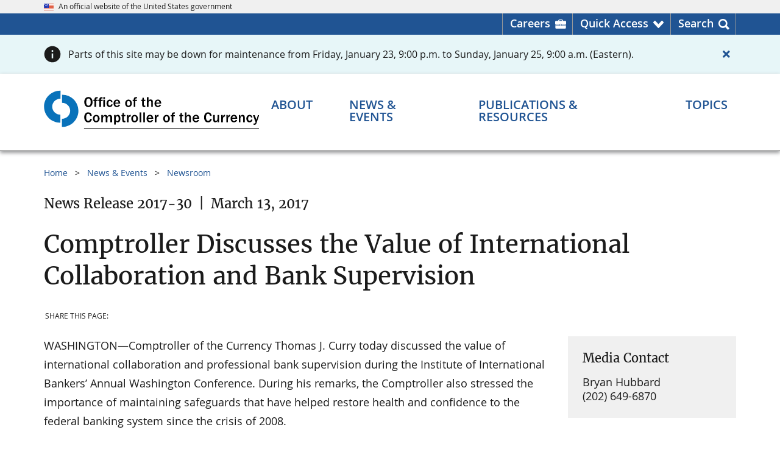

--- FILE ---
content_type: text/html
request_url: https://www.occ.gov/news-issuances/news-releases/2017/nr-occ-2017-30.html
body_size: 12860
content:
	
<!DOCTYPE html>
<html lang="en" prefix="og: http://ogp.me/ns#">
<head>
<meta content="Percussion CM System" name="generator"/>
<meta name="perc_linkback" id="perc_linkback" content="FmJmYGZheAdheAFmYGdieAZgZGN4E21jZmZt"/>																		<meta http-equiv="Content-Type" content="text/html; charset=UTF-8">

	<meta name="viewport" content="width=device-width, initial-scale=1.0">

<meta name="format-detection" content="telephone=no"/>
<meta name="rx-contenttype" content="occNewsRelease"/>
<meta name="rx-contentid" content="73534"/>
<meta name="group-contentid" content="73534"/>
<meta name="children-contentids" content="73535"/>
<meta name="rx-contentitemname" content="nr-occ-2017-30"/>
<meta name="occ-site" content="OCCGovNewsroom"/>
			<meta name="dc.agency" content="Office of the Comptroller of the Currency"/>
			
						            	            	            																								
																											
																											
																																						<meta name="subtype" content="OCC" />									
													<meta name="release.id" content="NR 2017-30"/>
																													        			 <meta name="content.owner" content="$lb1" />
            						<meta name="dc.language" content="en-US" />
							<meta name="date.posted" content="2017-03-13 14:00:00"/>
				<meta name="dc.date" content="2017-03-13 14:00:00"/>
									<meta name="date.archived" content="" />
						                                                			<meta name="dc.subject" content="International Banking" />
																																								<meta name="dc.description" content="Comptroller of the Currency Thomas J. Curry today discussed the value of international collaboration and professional bank supervision during the Institute of International Bankers&#8217; 22nd Washington Conference." />
																																							<meta name="description" content="Comptroller of the Currency Thomas J. Curry today discussed the value of international collaboration and professional bank supervision during the Institute of International Bankers&#8217; 22nd Washington Conference." />
				<!-- Seach engines expect a meta tag named 'description', not the Dublin Core 'dc.description', so OCC needs both -->
			 							<meta name="risk.category" content="none" />					<meta name="wtta.number" content="na" />
<meta name="wtta.submitter" content="not applicable" />
	<meta property="og:site_name" content="OCC.gov"/>
	<meta property="og:locale" content="en_US"/>
	<meta property="og:type" content="website"/>
																																				<meta name="og:title" content="Comptroller Discusses the Value of International Collaboration and Bank Supervision" />
																																					<meta name="og:description" content="Comptroller of the Currency Thomas J. Curry today discussed the value of international collaboration and professional bank supervision during the Institute of International Bankers&#8217; 22nd Washington Conference." />
		<meta property="og:url" content="https://www.occ.gov/news-issuances/news-releases/2017/nr-occ-2017-30.html"/>
	<meta property="og:image" content="https://www.occ.gov/images/c-clamp-images/occ-gov.png"/>
	<meta property="og:image:alt" content="Comptroller of the Currency" />
	<meta name="twitter:card" content="summary_large_image"/>
	<meta name="twitter:site" content="@USOCC"/>
																																				<meta name="twitter:title" content="Comptroller Discusses the Value of International Collaboration and Bank Supervision" />
																																					<meta name="twitter:description" content="Comptroller of the Currency Thomas J. Curry today discussed the value of international collaboration and professional bank supervision during the Institute of International Bankers&#8217; 22nd Washington Conference." />
		<meta property="twitter:url" content="https://www.occ.gov/news-issuances/news-releases/2017/nr-occ-2017-30.html"/> 
	<meta property="twitter:image" content="https://www.occ.gov/images/c-clamp-images/occ-gov.png"/>
	<meta property="twitter:image:alt" content="Comptroller of the Currency"/>
	
																																							<meta name="contenttitle" content="Comptroller Discusses the Value of International Collaboration and Bank Supervision" />
	
		<title>Comptroller Discusses the Value of International Collaboration and Bank Supervision | OCC</title>
	<link rel="preload" href="/fonts/merriweather/Latin-Merriweather-Regular.woff2" as="font" type="font/woff2" crossorigin>
	<link rel="preload" href="/fonts/open-sans/OpenSans-Regular.woff2" as="font" type="font/woff2" crossorigin>
	<link rel="preload" href="/fonts/open-sans/OpenSans-SemiBold.woff2" as="font" type="font/woff2" crossorigin>
	<link rel="preload" href="/fonts/open-sans/OpenSans-Bold.woff2" as="font" type="font/woff2" crossorigin>
	<link rel="preload" href="/fonts/fontawesome/fa-solid-900.woff2" as="font" type="font/woff2" crossorigin>
<script src="/scripts/uswds-init.min.js"></script>

<link href="/css/import.css" rel="stylesheet">

<script src="/scripts/jquery.min.js"></script>
<script src="/scripts/occgov.js"></script>

	

<link href="/images/occ-seal.gif" rel="icon">
<!-- We participate in the US government's analytics program. See the data at analytics.usa.gov. -->
<script async src="//dap.digitalgov.gov/Universal-Federated-Analytics-Min.js?agency=OCC" id="_fed_an_ua_tag"></script>
<script async src="/scripts/google-analytics.js"></script>
			 
								<script async src="//script.crazyegg.com/pages/scripts/0012/5812.js"></script>
								<script>CE_NO_COOKIES = true;</script>
										</head>

<body id="nav-news-issuanceson">
<!--googleoff: all-->
    

 
<a href="#main_content" class="usa-skipnav">Skip to main content</a>
<span id="backToTop" title="Return to top of page" style="display:none;">
  <a href="#top" tabindex="0" role="link" aria-label="Return to top of page">
	<span></span>
  </a>
</span>


	
		
<section id="official-site-banner" class="usa-banner" aria-label="Official government website">
<div class="usa-banner__header">
<div class="usa-banner__inner">
<div class="grid-col-auto"><img src="/images/c-clamp-images/us_flag_small.png" width="16" height="11" class="usa-banner__header-flag" alt="OCC Flag" title="OCC flag" /></div>

<div class="grid-col-auto">
<p class="usa-banner__header-text">An official website of the United States government</p>
</div>
</div>
</div>
</section>

  
	
		
<section id="header-utility">
<div class="header-utility-wrpr grid-container">
<ul class="header-utility-list" role="presentation">
<li class="careers header-utility-list__item"><a href="https://careers.occ.gov/index.html" target="_blank" rel="noopener noreferrer" aria-label="Careers Homepage">Careers</a></li>

<li id="QuickAccessNav" class="arrow header-utility-list__item" aria-haspopup="true" aria-expanded="false"><a href="javascript:void(0);" class="button-element" role="button" aria-label="Quick Access menu">Quick Access</a>
<div id="utility-dropdown" class="utility-dropdown">
<div class="grid-row grid-gap">
<ul class="grid-col utility-dropdown-list" role="menu">
<li class="header" role="presentation">Most Requested</li>

<li role="menuitem"><a href="/topics/supervision-and-examination/bsa/index-bsa.html" role="menuitem" title="Bank Secrecy Act (BSA)">Bank Secrecy Act (BSA)</a></li>

<li role="menuitem"><a href="/about/connect-with-us/contact-the-occ/index-contact-the-occ.html" role="menuitem" title="Contact the OCC">Contact Us</a></li>

<li role="menuitem"><a href="/topics/consumers-and-communities/cra/index-cra.html" role="menuitem" title="Community Reinvestment Act (CRA)">Community Reinvestment Act (CRA)</a></li>

<li role="menuitem"><a href="/publications-and-resources/publications/comptrollers-handbook/index-comptrollers-handbook.html" role="menuitem" title="Comptroller's Handbook ">Comptroller's Handbook</a></li>

<li role="menuitem"><a href="https://apps.occ.gov/CAAS_CATS/">Corporate Application Search</a></li>

<li role="menuitem"><a href="https://apps.occ.gov/EASearch" role="menuitem" title="Enforcement Actions Search Tool">Enforcement Action Search</a></li>

<li role="menuitem"><a href="/topics/charters-and-licensing/financial-institution-lists/index-financial-institution-lists.html" role="menuitem" title="Financial Institution Lists">Financial Institution Lists</a></li>

<li role="menuitem"><a href="/news-events/newsroom/index.html" role="menuitem" title="Newsroom">Newsroom</a></li>

<li role="menuitem"><a href="/news-issuances/bulletins/2023/bulletin-2023-17.html" role="menuitem" title="Third-Party Relationships">Third-Party Relationships: Interagency Guidance on Risk Management</a></li>
</ul>

<ul class="grid-col utility-dropdown-list" role="presentation">
<li class="header">More OCC Websites</li>

<li>
<ul class="more_occ_wrapper" role="menu">
<li class="quickaccess_dropdown" role="menuitem"><a href="https://www.banknet.gov" target="_blank" rel="noopener noreferrer" role="menuitem"><img src="/images/c-clamp-images/quickaccess_banknet.png" width="40" height="38" alt="Banknet quick access" title="Banknet quick access" /><span>BankNet.gov<br />
Find resources for bankers. </span></a></li>

<li class="quickaccess_dropdown" role="menuitem"><a href="https://www.helpwithmybank.gov/index.html" target="_blank" rel="noopener noreferrer" role="menuitem" title="Home"><img src="/images/c-clamp-images/quickaccess_helpwith.png" width="40" height="38" alt="" title="HWMB Quick access" /><span>HelpWithMyBank.gov<br />
Get answers to banking questions.</span></a></li>

<li class="quickaccess_dropdown" role="menuitem"><a href="https://careers.occ.gov/index.html" target="_blank" rel="noopener noreferrer" role="menuitem" title="OCC Careers Home page"><img src="/images/c-clamp-images/quickaccess_search.png" width="40" height="38" alt="Quick Access Search" title="Search quick access" /><span> Careers.occ.gov<br />
Join one of the best places to work. </span></a></li>
</ul>
</li>
</ul>
</div>
</div>
</li>

<li id="SearchNav" class="last search header-utility-list__item" aria-haspopup="true" aria-expanded="false"><a href="javascript:void(0);" class="button-element" role="button" aria-label="Search menu">Search</a>
<div id="utility-dropdown-search" class="utility-dropdown">
<div class="head-ut-wrpr grid-row grid-gap">
<ul class="head-ut-search grid-col-12" role="presentation">
<li><!-- BEGIN AUTOCOMPLETE -->
<div class="search-bar top-search-bar">
<div class="gcse-searchbox-only" data-mobilelayout="disabled" data-resultsurl="/search.html"></div>
</div>

<!-- END AUTOCOMPLETE --></li>
</ul>

<!--
<ul class="head-ut-search-popular head-ut-search__list grid-col-3" role="menu">
<li class="header" role="presentation">Top Searches</li>

<li role="menuitem"><a href="https://hqdcweprhxpv11.occ.treas.gov:8443/Rhythmyx/assembler/render?sys_revision=42&#38;sys_context=0&#38;sys_authtype=0&#38;sys_siteid=536&#38;sys_variantid=2536&#38;sys_contentid=103857" sys_dependentvariantid="2536" sys_dependentid="103857" inlinetype="rxhyperlink" rxinlineslot="103" sys_siteid="536" sys_folderid="103139" sys_relationshipid="8825985" sys_variantid="2536" sys_contentid="103857" target="_blank" rel="noopener noreferrer"     >File a Bank Complaint</a></li>

<li role="menuitem"><a href="https://hqdcweprhxpv11.occ.treas.gov:8443/Rhythmyx/assembler/render?sys_revision=59&#38;sys_context=0&#38;sys_authtype=0&#38;sys_variantid=2536&#38;sys_contentid=94409" sys_dependentvariantid="2536" sys_dependentid="94409" inlinetype="rxhyperlink" rxinlineslot="103" sys_relationshipid="8825986" sys_variantid="2536" sys_contentid="94409">Bank Lists</a></li>

<li role="menuitem"><a href="https://hqdcweprhxpv11.occ.treas.gov:8443/Rhythmyx/assembler/render?sys_revision=15&#38;sys_context=0&#38;sys_authtype=0&#38;sys_variantid=2536&#38;sys_contentid=94330" sys_dependentvariantid="2536" sys_dependentid="94330" inlinetype="rxhyperlink" rxinlineslot="103" sys_relationshipid="8825976" sys_variantid="2536" sys_contentid="94330">Enforcement Actions</a></li>

<li role="menuitem"><a href="https://hqdcweprhxpv11.occ.treas.gov:8443/Rhythmyx/assembler/render?sys_revision=28&#38;sys_context=0&#38;sys_authtype=0&#38;sys_siteid=465&#38;sys_variantid=2545&#38;sys_contentid=62784" sys_dependentvariantid="2545" sys_dependentid="62784" inlinetype="rxhyperlink" rxinlineslot="103" sys_siteid="465" sys_relationshipid="8825977" sys_variantid="2545" sys_contentid="62784" target="_blank" rel="noopener noreferrer"     >Jobs</a></li>

<li role="menuitem"><a href="https://hqdcweprhxpv11.occ.treas.gov:8443/Rhythmyx/assembler/render?sys_revision=18&#38;sys_context=0&#38;sys_authtype=0&#38;sys_variantid=2536&#38;sys_contentid=89298" sys_dependentvariantid="2536" sys_dependentid="89298" inlinetype="rxhyperlink" rxinlineslot="103" sys_relationshipid="8825978" sys_variantid="2536" sys_contentid="89298">Comptroller's Handbook</a></li>
</ul>-->
<ul class="head-ut-search-tools head-ut-search__list grid-col-12" role="presentation">
<li class="header">More Search Tools</li>

<li class="grid-row grid-gap-3">
<ul class="grid-col-6 head-ut-search-tools__column" role="menu">
<li role="menuitem"><a href="/publications-and-resources/tools/occ-financial-institution-search/index-occ-financial-institution-search.html" class="usa-button usa-button--accent-warm head-ut-search-tools__button" role="button" title="Financial Institution Search">Financial Institution Search</a></li>

<li role="menuitem"><a href="/publications-and-resources/tools/index-cra-search.html" class="usa-button usa-button--accent-warm head-ut-search-tools__button" role="button" title="CRA Performance Evaluations">CRA Performance Evaluations Search</a></li>
</ul>

<ul class="grid-col-6 head-ut-search-tools__column" role="menu">
<li role="menuitem"><a href="https://apps.occ.gov/EASearch" class="usa-button usa-button--accent-warm head-ut-search-tools__button" role="button" title="Enforcement Actions Search Tool">Enforcement Actions Search</a></li>

<li role="menuitem"><a href="//apps.occ.gov/CAAS_CATS" class="usa-button usa-button--accent-warm head-ut-search-tools__button" role="button">Corporate Applications Search (CAS)</a></li>
</ul>
</li>
</ul>
</div>
</div>
</li>
</ul>
</div>
</section>

  
	
	
		<div class="occ-alert-full occ-alert-full--info">
		<div class="grid-container">
			<div data-page-alert="118279" class="usa-alert usa-alert--info  occ-alert--page" style="display:none">
					<div class="grid-row">
					<div class="grid-col usa-alert__body">
												<p class="usa-alert__text">
														Parts of this site may be down for maintenance from Friday, January 23, 9:00 p.m. to Sunday, January 25, 9:00 a.m. (Eastern).						</p>
					</div>
					<div class="grid-col-auto occ-alert__close">
						<button class="usa-button usa-button--unstyled" aria-label="Close alert">
							<span class="fas fa-times"></span>
                        						</button>
					</div>
				</div>
			</div>
		</div>
	</div>
	  
<header id="masthead" class="usa-header usa-header--basic">
  <!-- begin Header Wrapper -->
  <div class="usa-nav-container">
	
	
		
<div class="usa-navbar"><!-- begin header logo -->
<div id="basic-logo" class="usa-logo"><em class="usa-logo__text"><a href="/index.html" title="Home"> <img src="/images/c-clamp-images/occ-logo-des.svg" width="300" height="56" class="occgov-logo-desktop" alt="OCC logo - search" title="OCC logo" />​<img src="/images/c-clamp-images/occ-logo-mob.svg" width="300" height="54" class="occgov-logo-mobile" alt="OCC logo - mobile" title="occ-logo-mob-white" /></a></em></div>

<!-- end header logo --><!-- begin header mobile icons -->
<div id="primeNavBtnSearch" class="occgov-search-btn mobile-search" tabindex="0" role="button"><span id="primeNavBtnSearchIco" class="fas icon-search"> <!--Rx--> </span><span id="primeNavBtnSearchTxt" class="menu-btn-text usa-sr-only notranslate">Search</span></div>

<button id="primeNavBtn" class="usa-menu-btn"><span id="primeNavBtnIco" class="fas fa-bars"><!--Rx--></span><span id="primeNavBtnTxt" class="menu-btn-text usa-sr-only">Menu</span> </button> <!-- end header mobile icons --><!-- begin header mobile search box -->
<div class="mobile-search-container">
<div id="mobileSearch" style=" display: none;"><!-- BEGIN AUTOCOMPLETE -->
<div class="search-bar mobile-search-bar">
<div class="gcse-searchbox-only" data-mobilelayout="disabled" data-resultsurl="/search.html"></div>
</div>

<!-- END AUTOCOMPLETE --></div>
</div>

<!-- end header mobile search box --></div>

      <nav id="primeNav" class="usa-nav" aria-label="Primary navigation">
	<button class="usa-nav__close">
		<img src="/images/c-clamp-images/close.svg" alt="close" role="img">
	</button>

    <ul class="usa-nav__primary usa-accordion">
        <li class="usa-nav__primary-item occgov-nav_item--header">
			<div class="header-text">Menu</div>
		</li>

        																					<li class="usa-nav__primary-item">
				<button class="usa-accordion__button usa-nav__link occgov-nav-accordion__button occgov-animate"
					aria-haspopup="true" aria-expanded="false" aria-controls="basic-mega-nav-section-one"
					aria-label="About menu">
					<span class="occgov-accordion__button-text">About</span>
					<span class="fas fa-chevron-down" aria-hidden="true"></span>
				</button>

				<div id="basic-mega-nav-section-one" class="usa-nav__submenu usa-megamenu" hidden>
					<header class="grid-row grid-gap-4">
						<div class="blue-more-btn">
							<a href="/about/index-about.html" >About Overview</a>
						</div>
					</header>
					<div class="grid-row grid-gap-4 occgov-nav__submenu-main">
							
															  <div class="usa-col">
                <ul class="usa-nav__submenu-list">
                		
			<li class="usa-nav__submenu-item col-header-line">
                <a href="/about/who-we-are/index-who-we-are.html" role="menuitem" >
                  <span class="col-header">Who We Are</span>
                  <span class="fas fa-chevron-circle-right"></span>
                </a>
			</li>
															            	    <li class="usa-nav__submenu-item">
					<a href="/about/who-we-are/comptroller/index-comptroller-of-the-currency.html" role="menuitem" >Comptroller</a>
				</li>
																				            	    <li class="usa-nav__submenu-item">
					<a href="/about/who-we-are/leadership/index-leadership.html" role="menuitem" >Leadership</a>
				</li>
																				            	    <li class="usa-nav__submenu-item">
					<a href="/about/who-we-are/organizations/index-organization.html" role="menuitem" >Organization</a>
				</li>
																				            	    <li class="usa-nav__submenu-item">
					<a href="/about/who-we-are/locations/index-locations.html" role="menuitem" >Office Locations</a>
				</li>
																				            	    <li class="usa-nav__submenu-item">
					<a href="/about/who-we-are/history/index-history.html" role="menuitem" >History</a>
				</li>
																				            	    <li class="usa-nav__submenu-item">
					<a href="https://careers.occ.gov/index.html" role="menuitem" >Careers at OCC</a>
				</li>
									
	
    
		 	 	
																	  				</ul>
			</div>
			<div class="usa-col">
                <ul class="usa-nav__submenu-list">
			
			<li class="usa-nav__submenu-item col-header-line">
                <a href="/about/what-we-do/index-what-we-do.html" role="menuitem" >
                  <span class="col-header">What We Do</span>
                  <span class="fas fa-chevron-circle-right"></span>
                </a>
			</li>
															            	    <li class="usa-nav__submenu-item">
					<a href="/publications-and-resources/publications/annual-report/index-annual-report.html#93210" role="menuitem" >Annual Report</a>
				</li>
																				            	    <li class="usa-nav__submenu-item">
					<a href="/about/what-we-do/key-data-and-statistics/index-occ-and-federal-banking-system-at-a-glance.html" role="menuitem" >Key Data & Statistics</a>
				</li>
									
	
    
		 	 	
																					</ul>
			</div>
			<div class="usa-col">
                <ul class="usa-nav__submenu-list">
			
			<li class="usa-nav__submenu-item col-header-line">
                <a href="/about/connect-with-us/index-connect-with-us.html" role="menuitem" >
                  <span class="col-header">Connect With Us</span>
                  <span class="fas fa-chevron-circle-right"></span>
                </a>
			</li>
																					            	    <li class="usa-nav__submenu-item">
					<a href="/about/connect-with-us/contact-the-occ/index-contact-the-occ.html" role="menuitem" >Contact the OCC</a>
				</li>
																				            	    <li class="usa-nav__submenu-item">
					<a href="/about/who-we-are/locations/index-locations.html" role="menuitem" >Locations</a>
				</li>
																				            	    <li class="usa-nav__submenu-item">
					<a href="/news-events/media-resources/index-media-resources.html" role="menuitem" >Media Resources</a>
				</li>
																				            	    <li class="usa-nav__submenu-item">
					<a href="/about/connect-with-us/doing-business-with-the-occ/index-doing-business-with-the-occ.html" role="menuitem" >Doing Business with the OCC</a>
				</li>
																				            	    <li class="usa-nav__submenu-item">
					<a href="/about/connect-with-us/foia/index-foia.html" role="menuitem" >Freedom of Information Act (FOIA)</a>
				</li>
																				            	    <li class="usa-nav__submenu-item">
					<a href="/about/connect-with-us/occ-outreach/index-occ-outreach.html" role="menuitem" >OCC Outreach</a>
				</li>
																				            	    <li class="usa-nav__submenu-item">
					<a href="/about/connect-with-us/public-comments/index-public-comments.html" role="menuitem" >Public Comments</a>
				</li>
																				            	    <li class="usa-nav__submenu-item">
					<a href="/about/connect-with-us/congressional-relations/index-congressional-relations.html" role="menuitem" >Congressional Relations</a>
				</li>
																				            	    <li class="usa-nav__submenu-item">
					<a href="/topics/consumers-and-communities/consumer-protection/index-consumer-protection.html" role="menuitem" >Consumer Information</a>
				</li>
																				            	    <li class="usa-nav__submenu-item">
					<a href="https://www.banknet.gov/" role="menuitem" >BankNet</a>
				</li>
																				            	    <li class="usa-nav__submenu-item">
					<a href="/publications-and-resources/information-for/occ-alumni/index-information-for-occ-alumni.html" role="menuitem" >OCC Alumni</a>
				</li>
																				            	    <li class="usa-nav__submenu-item">
					<a href="/about/connect-with-us/whistleblower-protection/index-whistleblower-reporting.html" role="menuitem" >Whistleblower Reporting</a>
				</li>
																				            	    <li class="usa-nav__submenu-item">
					<a href="/topics/charters-and-licensing/licensing-office-contacts.html" role="menuitem" >Licensing Office Contacts</a>
				</li>
									
	
    
		 	 	
																																	<div class="usa-col"></div>
	 	 					</div>
				</div> 
			</li>

			 			 																						<li class="usa-nav__primary-item">
				<button class="usa-accordion__button usa-nav__link occgov-nav-accordion__button occgov-animate"
					aria-haspopup="true" aria-expanded="false" aria-controls="basic-mega-nav-section-two"
					aria-label="News & Events menu">
					<span class="occgov-accordion__button-text">News & Events</span>
					<span class="fas fa-chevron-down" aria-hidden="true"></span>
				</button>

				<div id="basic-mega-nav-section-two" class="usa-nav__submenu usa-megamenu" hidden>
					<header class="grid-row grid-gap-4">
						<div class="blue-more-btn">
							<a href="/news-events/index-news-events.html" >News & Events Overview</a>
						</div>
					</header>
					<div class="grid-row grid-gap-4 occgov-nav__submenu-main">
							
															  <div class="usa-col">
                <ul class="usa-nav__submenu-list">
                		
			<li class="usa-nav__submenu-item col-header-line">
                <a href="/news-events/newsroom/index.html" role="menuitem" >
                  <span class="col-header">Newsroom</span>
                  <span class="fas fa-chevron-circle-right"></span>
                </a>
			</li>
																					            	    <li class="usa-nav__submenu-item">
					<a href="/news-events/newsroom/?nr=NewsRelease" role="menuitem"  target=_top>News Releases</a>
				</li>
																										            	    <li class="usa-nav__submenu-item">
					<a href="https://www.occ.gov/news-events/newsroom/?nr=Bulletin" role="menuitem"  target=_top>Bulletins</a>
				</li>
																										            	    <li class="usa-nav__submenu-item">
					<a href="/news-events/newsroom/?nr=Speech" role="menuitem"  target=_top>Speeches</a>
				</li>
																										            	    <li class="usa-nav__submenu-item">
					<a href="/news-events/newsroom/?nr=CongressionalTestimony" role="menuitem"  target=_top>Congressional Testimonies</a>
				</li>
																										            	    <li class="usa-nav__submenu-item">
					<a href="https://www.occ.gov/news-events/newsroom/?nr=AdvisoryLetter" role="menuitem"  target=_top>Advisory Letters</a>
				</li>
																				            	    <li class="usa-nav__submenu-item">
					<a href="/news-events/newsroom/news-issuances-by-year/index-news-and-issuances-by-year.html" role="menuitem" >News & Issuances By Year</a>
				</li>
									
	
    
		 	 	
																	  				</ul>
			</div>
			<div class="usa-col">
                <ul class="usa-nav__submenu-list">
			
			<li class="usa-nav__submenu-item col-header-line">
                <a href="/news-events/events/index-events.html" role="menuitem" >
                  <span class="col-header">Events</span>
                  <span class="fas fa-chevron-circle-right"></span>
                </a>
			</li>
				
	
    
		 	 	
																					</ul>
			</div>
			<div class="usa-col">
                <ul class="usa-nav__submenu-list">
			
			<li class="usa-nav__submenu-item col-header-line">
                <a href="/news-events/digital-media-library/index-digital-media-library.html" role="menuitem" >
                  <span class="col-header">Digital Media Library</span>
                  <span class="fas fa-chevron-circle-right"></span>
                </a>
			</li>
				
	
    
		 	 	
																					</ul>
			</div>
			<div class="usa-col">
                <ul class="usa-nav__submenu-list">
			
			<li class="usa-nav__submenu-item col-header-line">
                <a href="/news-events/media-resources/index-media-resources.html" role="menuitem" >
                  <span class="col-header">Media Resources</span>
                  <span class="fas fa-chevron-circle-right"></span>
                </a>
			</li>
				
	
    
		 	 	
																	
		
			<li class="usa-nav__submenu-item col-header-line">
                <a href="/news-events/news-and-events-archive/index-news-and-issuance-archive.html" role="menuitem" >
                  <span class="col-header">News & Issuance Archive</span>
                  <span class="fas fa-chevron-circle-right"></span>
                </a>
			</li>
															            	    <li class="usa-nav__submenu-item">
					<a href="/news-events/news-and-events-archive/rescinded-issuances/index-rescinded-issuances.html" role="menuitem" >Rescinded Issuances</a>
				</li>
									
	 			</ul>
          </div>
	
    
		 	 	 					</div>
				</div> 
			</li>

			 			 																						<li class="usa-nav__primary-item">
				<button class="usa-accordion__button usa-nav__link occgov-nav-accordion__button occgov-animate"
					aria-haspopup="true" aria-expanded="false" aria-controls="basic-mega-nav-section-three"
					aria-label="Publications & Resources menu">
					<span class="occgov-accordion__button-text">Publications & Resources</span>
					<span class="fas fa-chevron-down" aria-hidden="true"></span>
				</button>

				<div id="basic-mega-nav-section-three" class="usa-nav__submenu usa-megamenu" hidden>
					<header class="grid-row grid-gap-4">
						<div class="blue-more-btn">
							<a href="/publications-and-resources/index-publications-and-resources.html" >Publications & Resources Overview</a>
						</div>
					</header>
					<div class="grid-row grid-gap-4 occgov-nav__submenu-main">
							
															  <div class="usa-col">
                <ul class="usa-nav__submenu-list">
                		
			<li class="usa-nav__submenu-item col-header-line">
                <a href="/publications-and-resources/publications/index-publications.html" role="menuitem" >
                  <span class="col-header">Publications</span>
                  <span class="fas fa-chevron-circle-right"></span>
                </a>
			</li>
																					            	    <li class="usa-nav__submenu-item">
					<a href="/publications-and-resources/publications/comptrollers-handbook/index-comptrollers-handbook.html" role="menuitem" >Comptroller's Handbook</a>
				</li>
																										            	    <li class="usa-nav__submenu-item">
					<a href="/publications-and-resources/publications/comptrollers-licensing-manual/index-comptrollers-licensing-manual.html" role="menuitem" >Comptroller's Licensing Manual</a>
				</li>
																										            	    <li class="usa-nav__submenu-item">
					<a href="/publications-and-resources/publications/mortgage-metrics-reports/index-mortgage-metrics-reports.html" role="menuitem" >Mortgage Metrics Report</a>
				</li>
																										            	    <li class="usa-nav__submenu-item">
					<a href="/publications-and-resources/publications/semiannual-risk-perspective/index-semiannual-risk-perspective.html" role="menuitem" >Semiannual Risk Perspective</a>
				</li>
																										            	    <li class="usa-nav__submenu-item">
					<a href="/publications-and-resources/publications/index-publications.html" role="menuitem" >All Publications</a>
				</li>
									
	
    
		 	 	
																	  				</ul>
			</div>
			<div class="usa-col">
                <ul class="usa-nav__submenu-list">
			
			<li class="usa-nav__submenu-item col-header-line">
                <a href="/publications-and-resources/tools/index-tools.html" role="menuitem" >
                  <span class="col-header">Tools</span>
                  <span class="fas fa-chevron-circle-right"></span>
                </a>
			</li>
																					            	    <li class="usa-nav__submenu-item">
					<a href="https://www.banknet.gov/home/" role="menuitem" >BankNet</a>
				</li>
																										            	    <li class="usa-nav__submenu-item">
					<a href="https://apps.occ.gov/CAAS_CATS/" role="menuitem"  target='_blank' rel='noopener noreferrer'>Corporate Applications Search (CAS)</a>
				</li>
																										            	    <li class="usa-nav__submenu-item">
					<a href="/publications-and-resources/tools/occ-financial-institution-search/index-occ-financial-institution-search.html" role="menuitem" >Financial Institution Search</a>
				</li>
																										            	    <li class="usa-nav__submenu-item">
					<a href="/publications-and-resources/tools/index-tools.html" role="menuitem" >All Tools</a>
				</li>
									
	
    
		 	 	
																					</ul>
			</div>
			<div class="usa-col">
                <ul class="usa-nav__submenu-list">
			
			<li class="usa-nav__submenu-item col-header-line">
                <a href="/publications-and-resources/forms/index-forms.html" role="menuitem" >
                  <span class="col-header">Forms</span>
                  <span class="fas fa-chevron-circle-right"></span>
                </a>
			</li>
																					            	    <li class="usa-nav__submenu-item">
					<a href="/publications-and-resources/forms/dodd-frank-act-stress-test/index-dodd-frank-act-stress-test.html" role="menuitem" >Dodd-Frank Act Stress Test</a>
				</li>
																										            	    <li class="usa-nav__submenu-item">
					<a href="/publications-and-resources/publications/comptrollers-licensing-manual/files/licensing-filing-forms.html" role="menuitem" >Licensing Filing Forms</a>
				</li>
																										            	    <li class="usa-nav__submenu-item">
					<a href="/publications-and-resources/forms/sar-program/index-sar-program.html" role="menuitem" >Suspicious Activity Report (SAR) Program</a>
				</li>
																										            	    <li class="usa-nav__submenu-item">
					<a href="/publications-and-resources/forms/index-forms.html" role="menuitem" >All Forms</a>
				</li>
									
	
    
		 	 	
																					</ul>
			</div>
			<div class="usa-col">
                <ul class="usa-nav__submenu-list">
			
			<li class="usa-nav__submenu-item col-header-line">
                <a href="/publications-and-resources/information-for/index-information-for.html" role="menuitem" >
                  <span class="col-header">Information For...</span>
                  <span class="fas fa-chevron-circle-right"></span>
                </a>
			</li>
															            	    <li class="usa-nav__submenu-item">
					<a href="/publications-and-resources/information-for/bankers/index-information-for-bankers.html" role="menuitem" >Bankers and Bank Directors</a>
				</li>
																				            	    <li class="usa-nav__submenu-item">
					<a href="https://www.helpwithmybank.gov/index.html" role="menuitem" >Bank Customers</a>
				</li>
																				            	    <li class="usa-nav__submenu-item">
					<a href="/news-events/media-resources/index-media-resources.html" role="menuitem" >Media Representatives</a>
				</li>
																				            	    <li class="usa-nav__submenu-item">
					<a href="https://careers.occ.gov/index.html" role="menuitem" >Job Seekers</a>
				</li>
																				            	    <li class="usa-nav__submenu-item">
					<a href="/publications-and-resources/information-for/occ-alumni/index-information-for-occ-alumni.html" role="menuitem" >OCC Alumni</a>
				</li>
									
	 			</ul>
          </div>
	
    
		 	 	 					</div>
				</div> 
			</li>

			 			 																						<li class="usa-nav__primary-item">
				<button class="usa-accordion__button usa-nav__link occgov-nav-accordion__button occgov-animate"
					aria-haspopup="true" aria-expanded="false" aria-controls="basic-mega-nav-section-four"
					aria-label="Topics menu">
					<span class="occgov-accordion__button-text">Topics</span>
					<span class="fas fa-chevron-down" aria-hidden="true"></span>
				</button>

				<div id="basic-mega-nav-section-four" class="usa-nav__submenu usa-megamenu" hidden>
					<header class="grid-row grid-gap-4">
						<div class="blue-more-btn">
							<a href="/topics/index-topics.html" >Topics Overview</a>
						</div>
					</header>
					<div class="grid-row grid-gap-4 occgov-nav__submenu-main">
							
															  <div class="usa-col">
                <ul class="usa-nav__submenu-list">
                		
			<li class="usa-nav__submenu-item col-header-line">
                <a href="/topics/supervision-and-examination/index-supervision-and-examination.html" role="menuitem" >
                  <span class="col-header">Supervision & Examination</span>
                  <span class="fas fa-chevron-circle-right"></span>
                </a>
			</li>
															            	    <li class="usa-nav__submenu-item">
					<a href="/topics/supervision-and-examination/bank-management/index-bank-management.html" role="menuitem" >Bank Management</a>
				</li>
																				            	    <li class="usa-nav__submenu-item">
					<a href="/topics/supervision-and-examination/bank-operations/index-bank-operations.html" role="menuitem" >Bank Operations</a>
				</li>
																				            	    <li class="usa-nav__submenu-item">
					<a href="/topics/supervision-and-examination/bsa/index-bsa.html" role="menuitem" >Bank Secrecy Act (BSA)</a>
				</li>
																				            	    <li class="usa-nav__submenu-item">
					<a href="/topics/supervision-and-examination/capital/index-capital.html" role="menuitem" >Capital</a>
				</li>
																				            	    <li class="usa-nav__submenu-item">
					<a href="/topics/supervision-and-examination/capital-markets/index-capital-markets.html" role="menuitem" >Capital Markets</a>
				</li>
																				            	    <li class="usa-nav__submenu-item">
					<a href="/topics/consumers-and-communities/cra/index-cra.html" role="menuitem" >Community Reinvestment Act (CRA)</a>
				</li>
																				            	    <li class="usa-nav__submenu-item">
					<a href="/topics/supervision-and-examination/consumer-compliance/index-consumer-compliance.html" role="menuitem" >Consumer Compliance</a>
				</li>
																				            	    <li class="usa-nav__submenu-item">
					<a href="/topics/supervision-and-examination/credit/index-credit.html" role="menuitem" >Credit</a>
				</li>
																				            	    <li class="usa-nav__submenu-item">
					<a href="/topics/supervision-and-examination/dispute-resolution/index-dispute-resolution.html" role="menuitem" >Dispute Resolution</a>
				</li>
																				            	    <li class="usa-nav__submenu-item">
					<a href="/topics/supervision-and-examination/examinations/index-examinations.html" role="menuitem" >Examinations</a>
				</li>
																				            	    <li class="usa-nav__submenu-item">
					<a href="/topics/supervision-and-examination/financial-technology/index-financial-technology.html" role="menuitem" >Financial Technology</a>
				</li>
																				            	    <li class="usa-nav__submenu-item">
					<a href="/topics/supervision-and-examination/international-banking/index-international-banking.html" role="menuitem" >International Banking</a>
				</li>
									
	
    
		 	 	
																	  				</ul>
			</div>
			<div class="usa-col">
                <ul class="usa-nav__submenu-list">
			
			<li class="usa-nav__submenu-item col-header-line">
                <a href="/topics/economics/index-economics.html" role="menuitem" >
                  <span class="col-header">Economics</span>
                  <span class="fas fa-chevron-circle-right"></span>
                </a>
			</li>
															            	    <li class="usa-nav__submenu-item">
					<a href="/publications-and-resources/publications/economics/index-economics-publications.html#105749" role="menuitem" >On Point</a>
				</li>
																				            	    <li class="usa-nav__submenu-item">
					<a href="/publications-and-resources/publications/economics/index-economics-publications.html#108722" role="menuitem" >Economic Snapshot Reports</a>
				</li>
																				            	    <li class="usa-nav__submenu-item">
					<a href="/publications-and-resources/publications/economics/index-economics-publications.html#105457" role="menuitem" >OCC Working Papers</a>
				</li>
																				            	    <li class="usa-nav__submenu-item">
					<a href="/about/who-we-are/history/moments-in-history/index-moments-in-history.html" role="menuitem" >Moments in History</a>
				</li>
																				            	    <li class="usa-nav__submenu-item">
					<a href="/about/who-we-are/organizations/supervision-risk-and-analysis/meet-the-research-economists/index-meet-our-research-economists.html" role="menuitem" >Meet Our Research Economists</a>
				</li>
									
	
    
		 	 	
																	
		
			<li class="usa-nav__submenu-item col-header-line">
                <a href="/topics/laws-and-regulations/index-laws-and-regulations.html" role="menuitem" >
                  <span class="col-header">Laws & Regulations</span>
                  <span class="fas fa-chevron-circle-right"></span>
                </a>
			</li>
															            	    <li class="usa-nav__submenu-item">
					<a href="/topics/laws-and-regulations/occ-regulations/index-occ-regulations.html" role="menuitem" >OCC Regulations</a>
				</li>
																				            	    <li class="usa-nav__submenu-item">
					<a href="/topics/laws-and-regulations/enforcement-actions/index-enforcement-actions.html" role="menuitem" >Enforcement Actions</a>
				</li>
																				            	    <li class="usa-nav__submenu-item">
					<a href="/topics/laws-and-regulations/interpretations-and-precedents/index-interpretations-and-precedents.html" role="menuitem" >Interpretations & Precedents</a>
				</li>
																				            	    <li class="usa-nav__submenu-item">
					<a href="/topics/laws-and-regulations/litigation/index-litigation.html" role="menuitem" >Litigation</a>
				</li>
									
	
    
		 	 	
																					</ul>
			</div>
			<div class="usa-col">
                <ul class="usa-nav__submenu-list">
			
			<li class="usa-nav__submenu-item col-header-line">
                <a href="/topics/charters-and-licensing/index-charters-licensing.html" role="menuitem" >
                  <span class="col-header">Charters & Licensing</span>
                  <span class="fas fa-chevron-circle-right"></span>
                </a>
			</li>
															            	    <li class="usa-nav__submenu-item">
					<a href="/publications-and-resources/publications/comptrollers-licensing-manual/index-comptrollers-licensing-manual.html" role="menuitem" >Comptroller's Licensing Manual</a>
				</li>
																				            	    <li class="usa-nav__submenu-item">
					<a href="https://apps.occ.gov/CAAS_CATS/" role="menuitem" >Corporate Application Search (CAS)</a>
				</li>
																				            	    <li class="usa-nav__submenu-item">
					<a href="/topics/charters-and-licensing/digital-assets-licensing-applications/index-digital-assets-licensing-applications.html" role="menuitem" >Digital Assets Licensing Applications</a>
				</li>
																				            	    <li class="usa-nav__submenu-item">
					<a href="/topics/charters-and-licensing/financial-institution-lists/index-financial-institution-lists.html" role="menuitem" >Financial Institution Lists</a>
				</li>
																				            	    <li class="usa-nav__submenu-item">
					<a href="/topics/charters-and-licensing/interpretations-and-actions/index-interpretations-and-actions.html" role="menuitem" >Interpretations & Actions</a>
				</li>
																				            	    <li class="usa-nav__submenu-item">
					<a href="/publications-and-resources/publications/comptrollers-licensing-manual/files/licensing-filing-forms.html" role="menuitem" >Licensing Filing Forms</a>
				</li>
																				            	    <li class="usa-nav__submenu-item">
					<a href="/topics/charters-and-licensing/public-comment/index-public-comments-on-applications.html" role="menuitem" >Public Comments on Applications</a>
				</li>
																				            	    <li class="usa-nav__submenu-item">
					<a href="/topics/charters-and-licensing/weekly-bulletin/index-weekly-bulletin.html" role="menuitem" >Weekly Bulletin</a>
				</li>
									
	
    
		 	 	
																					</ul>
			</div>
			<div class="usa-col">
                <ul class="usa-nav__submenu-list">
			
			<li class="usa-nav__submenu-item col-header-line">
                <a href="/topics/consumers-and-communities/index-consumers-and-communities.html" role="menuitem" >
                  <span class="col-header">Consumers & Communities</span>
                  <span class="fas fa-chevron-circle-right"></span>
                </a>
			</li>
															            	    <li class="usa-nav__submenu-item">
					<a href="/topics/consumers-and-communities/community-affairs/index-community-affairs.html" role="menuitem" >Community Affairs</a>
				</li>
																				            	    <li class="usa-nav__submenu-item">
					<a href="/topics/consumers-and-communities/cra/index-cra.html" role="menuitem" >Community Reinvestment Act (CRA)</a>
				</li>
																				            	    <li class="usa-nav__submenu-item">
					<a href="/topics/consumers-and-communities/consumer-protection/index-consumer-protection.html" role="menuitem" >Consumer Protection</a>
				</li>
																										            	    <li class="usa-nav__submenu-item">
					<a href="/topics/consumers-and-communities/community-affairs/resource-directories/financial-literacy/index-financial-literacy-resource-directory.html" role="menuitem" >Financial Literacy</a>
				</li>
																				            	    <li class="usa-nav__submenu-item">
					<a href="/topics/consumers-and-communities/external-strategic/index-ersp.html" role="menuitem" >Strategic Partnerships</a>
				</li>
																				            	    <li class="usa-nav__submenu-item">
					<a href="/topics/consumers-and-communities/project-reach/project-reach.html" role="menuitem" >Project REACh</a>
				</li>
																				            	    <li class="usa-nav__submenu-item">
					<a href="/topics/consumers-and-communities/public-bank-information/index-public-bank-information.html" role="menuitem" >Public Bank Information</a>
				</li>
									
	 			</ul>
          </div>
	
    
		 	 	 					</div>
				</div> 
			</li>

			 			 																												 						 <li class="usa-nav__primary-item mobile-menu-item">
          <section class="usa-banner" aria-label="Official government website">
            <div class="usa-banner__header">
              <div class="usa-banner__inner">
                <div class="grid-col-auto">
                  <img class="usa-banner__header-flag" src="/images/c-clamp-images/us_flag_small.png" alt="U.S. flag">
                </div>
                <div class="grid-col-fill">
                  <p class="usa-banner__header-text">An official website of the <span class="display-inline-block">United States government</span></p>
                </div>
              </div>
            </div>
          </section>
        </li>
	
	</ul>	
</nav>
  </div>
  <!-- end Header Wrapper -->
</header>

<!--googleon: all-->
	<!-- start-template: occPgNewsRelease -->
	<section id="site-content" class="usa-section">
	<div class="grid-container">
	<div class="grid-row grid-gap">
	<section id="occgov_content_section" class="usa-layout-docs__main desktop:grid-col usa-layout-docs">
    		<!--googleoff: all-->
	<!-- Start breadcrumbs -->





  
  <section class="grid-row grid-gap occgov-breadcrumb">

        <div class="grid-col breadcrumb">
            <ul class="usa-list usa-list--unstyled grid-row grid-gap">          
				     		 
			
    		    	    <li><a href="/index.html">Home</a></li>
			                                                                                		    		 
																
    		    	    <li><a href="/news-events/index-news-events.html">News & Events</a></li>
			                                		    		 
						
    		    	    <li><a href="/news-events/newsroom/index.html">Newsroom</a></li>
			                                                                   </ul>
     </div>

 </section>

 
   
<!-- End breadcrumbs -->		<!--googleon: all-->
  	<main id="main_content">
       <section class="occgov-section__content--release">
		<p>
			<span class="category">News Release&nbsp;2017-30</span>
            <span class="vert-line">|</span>
            <span class="date">March 13, 2017</span>
		</p>
	</section>
   <h1>Comptroller Discusses the Value of International Collaboration and Bank Supervision</h1>
    <!--googleoff: all-->
<script async src='//platform-api.sharethis.com/js/sharethis.js#property=642f2edb1cdb86001a1ecf3e&product=inline-share-buttons'></script>
<section class="occgov-section__share grid-row grid-gap">
	<div class="grid-col">

				<div class="share-icons">
			<p>Share This Page:</p>
			<ul>
																												<li class="sharethis-inline-share-buttons"></li>
			</ul>
		</div>
	 </div>

</section>

<!--googleon: all-->

	<!-- begin Top Right Column -->
		
	 
  
	<!-- end  Top Right Column -->
  <section class="occgov-section__content occgov-section__content--release-cssgrid">
		<section class="occgov-section__content-subsection occgov-issuance-content">
	<!-- Issuance body begins -->
				
<p>WASHINGTON—Comptroller of the Currency Thomas J. Curry today discussed the value of international collaboration and professional bank supervision during the Institute of International Bankers’ Annual Washington Conference. During his remarks, the Comptroller also stressed the importance of maintaining safeguards that have helped restore health and confidence to the federal banking system since the crisis of 2008.</p>

<h3>Related Links</h3>

<ul>
<li><a href="/news-issuances/speeches/2017/pub-speech-2017-30.pdf" target="_blank" rel="noopener noreferrer" title="Comptroller Discusses the Value of International Collaboration and Bank Supervision">Remarks</a> (PDF)</li>

<li><a href="/about/who-we-are/history/previous-comptrollers/bio-30-thomas-curry.html" title="Thomas J. Curry">Comptroller of the Currency Thomas J. Curry</a></li>
</ul>
	<!-- Issuance body ends-->
	 </section>

    <!-- begin Bottom Right Column -->
	
  <section class="occgov-section__content-subsection">
	<div class="usa-summary-box">
		<div class="grid-row grid-gap">
		<div class="occgov-summary-column">
		
							    			    			<h3 class='usa-summary-box__heading'>Media Contact</h3><div class='usa-summary-box__text'><p>Bryan Hubbard<br/>    							(202) 649-6870<br/>				</p></div>
							

	
					
		        
		</div>
	   </div>
	  </div>
	</section>				
</section>
	<!-- end Bottom Right Column -->
	
						<section class="occgov-section__content occgov-section__content--topics grid-row grid-gap">
		<div class="desktop:grid-col-9 mobile-lg:display-flex">
		<h4 class="title">Topic(s):</h4>                
		<ul class="links">
									<li><a href="/news-events/newsroom/?topic=International%20Banking" class="topic-link">International Banking</a></li>
	 		</ul> 
	</div>
		</section>
    	
	  	   </main>
</section>
	 </div>
        </div>
    </section>
<!-- end Content wrapper -->


<!--googleoff: all-->

   <footer id="site-footer" class="usa-footer">
	
	
		
<div class="usa-footer__primary-section">
<div class="grid-container">
<div class="grid-row grid-gap">
<div class="usa-footer__logo grid-row grid-col">
<div class="grid-col">
<h3>Our websites</h3>

<ul class="usa-list usa-list--unstyled occgov-list-our-sites grid-row grid-gap">
<li class="grid-col-12 tablet:grid-col-6 desktop:grid-col-3">
<div class="grid-row grid-gap-sm">
<div class="grid-col-auto"><a href="https://www.banknet.gov" target="_blank" rel="noopener noreferrer"     ><img src="/images/c-clamp-images/footer-banknet.png" width="40" height="38" class="icon-our-sites" alt="Banknet website  " title="Banknet footer" /></a></div>

<div class="grid-col-fill">
<p><a href="https://www.banknet.gov" target="_blank" rel="noopener noreferrer"     >BankNet.gov</a></p>

<p>Find resources for bankers.</p>
</div>
</div>
</li>

<li class="grid-col-12 tablet:grid-col-6 desktop:grid-col-3">
<div class="grid-row grid-gap-sm">
<div class="grid-col-auto"><a href="https://www.helpwithmybank.gov/index.html" target="_blank" rel="noopener noreferrer" title="Home"     ><img src="/images/c-clamp-images/footer-helpwithmybank.png" width="40" height="38" class="icon-our-sites" alt="Help With My Bank website" title="HWMB footer" /></a></div>

<div class="grid-col-fill">
<p><a href="https://www.helpwithmybank.gov/index.html" target="_blank" rel="noopener noreferrer" title="Home"     >HelpWithMyBank.gov</a></p>

<p>Get answers to banking questions.</p>
</div>
</div>
</li>

<li class="grid-col-12 tablet:grid-col-6 desktop:grid-col-3">
<div class="grid-row grid-gap-sm">
<div class="grid-col-auto"><a href="https://careers.occ.gov/index.html" target="_blank" rel="noopener noreferrer" title="OCC Careers Home page"     ><img src="/images/c-clamp-images/footer-search.png" width="40" height="38" class="icon-our-sites" alt="Search the Careers website" title="Footer Search" /></a></div>

<div class="grid-col-fill">
<p><a href="https://careers.occ.gov/index.html" target="_blank" rel="noopener noreferrer" title="OCC Careers Home page"     >Careers.occ.gov</a></p>

<p>Join one of the best places to work.</p>
</div>
</div>
</li>

<li class="grid-col-12 tablet:grid-col-6 desktop:grid-col-3">
<div class="grid-row grid-gap-sm">
<div class="grid-col-auto"><a href="/index.html" title="Home"><img src="/images/c-clamp-images/footer-occ.png" width="40" height="38" class="icon-our-sites" alt="OCC Logo" title="OCC Footer" /></a></div>

<div class="grid-col-fill">
<p><a href="/index.html" title="Home">OCC.gov</a></p>

<p>Visit the official website of the OCC.</p>
</div>
</div>
</li>
</ul>
</div>
</div>
</div>
</div>
</div>

  	<div class="usa-footer__secondary-section">
  	<div class="grid-container">
    	<div class="grid-row grid-gap flex-row-reverse">
				
	
		
<div class="grid-col-12 desktop-lg:grid-col-auto footer-social-media">
<ul class="usa-list usa-list--unstyled grid-row">
<li><a href="//facebook.com/100064588517973" target="_blank" rel="noopener noreferrer" onclick="return ExitNotice()"><img src="/images/c-clamp-images/footer-facebook.png" width="18" height="31" alt="Facebook website" title="Facebook footer" /></a></li>

<li><a href="//twitter.com/usocc" target="_blank" rel="noopener noreferrer" onclick="return ExitNotice()"><img src="/images/c-clamp-images/icon-footer-social-twitter-x.svg" width="31" height="31" alt="Twitter website" title="Footer Twitter" /></a></li>

<li><a href="//linkedin.com/company/office-of-the-comptroller-of-the-currency" target="_blank" rel="noopener noreferrer" onclick="return ExitNotice()"><img src="/images/c-clamp-images/footer-linkedin.png" width="31" height="31" alt="LinkedIn Website" title="LinkedIn Footer" /></a></li>

<li><a href="//youtube.com/user/OCCChannel#p/c/2BAA3C3A20C2630E" target="_blank" rel="noopener noreferrer" onclick="return ExitNotice()"><img src="/images/c-clamp-images/footer-youtube.png" width="31" height="31" alt="Youtube website" title="Footer Youtube" /></a></li>

<li class="last"><a href="/rss/index-rss.html" title="RSS Feeds: OCC News and Information"><img src="/images/c-clamp-images/footer-rss.png" width="31" height="31" alt="RSS feed for the footer" title="Footer RSS" /></a></li>
</ul>
</div>

  				<div class="grid-col footer-links">
					<ul class="usa-list usa-list--unstyled grid-row"><li>
<a href="/about/policies/web-privacy-policy.html">Privacy Policy</a>


</li><li>
 <a href="https://www.usa.gov/" target="_blank" rel="noopener noreferrer">USA.gov</a>
</li><li>
<a href="/about/policies/accessibility.html">Accessibility</a>


</li><li>
 <a href="https://home.treasury.gov" target="_blank" rel="noopener noreferrer">U.S. Treasury</a>
</li><li>
<a href="/about/connect-with-us/foia/index-foia.html">Freedom of Information Act (FOIA)</a>


</li></ul>					<ul class="usa-list usa-list--unstyled grid-row"><li>
 <a href="https://home.treasury.gov/footer/no-fear-act" target="_blank" rel="noopener noreferrer">No Fear Act Data</a>
</li><li>
<a href="/about/connect-with-us/whistleblower-protection/whistleblower-protection-and-prohibited-personnel-practices.html">Whistleblower Protection</a>


</li><li>
<a href="/about/policies/vulnerability-disclosure-policy.html">Vulnerability Disclosure</a>


</li><li>
<a href="/about/connect-with-us/contact-the-occ/index-contact-the-occ.html">Contact</a>


</li><li>
<a href="/about/connect-with-us/subscribe-to-occ-email-updates.html">Get OCC Email Updates</a>


</li></ul>				</div>
    	</div>
  	</div>
	</div>
</footer>

	
		
  <script async src="//siteimproveanalytics.com/js/siteanalyze_50215.js"></script>
<script src="/scripts/uswds.min.js"></script>


							</body>
</html>

--- FILE ---
content_type: text/css
request_url: https://www.occ.gov/css/legacy-classes.css
body_size: 3275
content:
@charset "UTF-8";p.graybox{background-color:#f0f0f0;padding:.75rem}.hide{position:absolute;top:-9999px;left:-9999px}.blue-box-btn a,.inline-btn a,.inline-btn a:link,.inline-btn a:visited{background-color:#0071bc;color:#fff;font-size:1.125rem;font-weight:600;padding:.5rem .75rem;width:auto;box-shadow:.1rem .1rem .2rem 0 rgba(0,0,0,.4);text-decoration:none}.inline-btn a,.inline-btn a:link,.inline-btn a:visited{background-position:center;border:0;border-radius:3px;font-family:"Source Sans Pro",Arial,Helvetica,sans-serif;height:40px;margin:1.25rem 0 1.25rem .75rem}.inline-btn a:hover,.inline-btn a:link:hover,.inline-btn a:visited:hover{background-color:#005ea2}.blue-box-btn{margin:-1rem 0 2rem}.occgov-accordion__content--inner .blue-box-btn{margin-top:2rem}.blue-box-btn a{display:inline-block;font-family:family("ui");border-radius:.25rem}.blue-box-btn a:link,.blue-box-btn a:visited{color:#fff}.blue-box-btn a:active,.blue-box-btn a:focus,.blue-box-btn a:hover{background-color:#205493}.more-btn{margin-top:.25rem;margin-bottom:.25rem;width:100%}.more-btn a,.more-btn button{font-size:.938rem;font-weight:600;background-color:transparent;box-shadow:inset 0 0 0 1px #205493;color:#205493;padding:.375rem .25rem .375rem .5rem;line-height:1;width:100%;-webkit-appearance:none;-moz-appearance:none;appearance:none;border:0;border-radius:.25rem;cursor:pointer;display:inline-block;text-align:center;text-decoration:none}.more-btn a:visited,.more-btn button:visited{color:#205493}.more-btn a:active,.more-btn a:focus,.more-btn a:hover,.more-btn button:active,.more-btn button:focus,.more-btn button:hover{background-color:#205493;color:#fff}.more-btn a::after,.more-btn button::after{padding-left:.25rem;font-family:"Font Awesome 5 Free";font-weight:900;content:"\f054"}.more-btn a .linkpurpose,.more-btn button .linkpurpose{position:absolute;left:-999em;right:auto}.border-box{background-color:#fff;border:1px solid #919191;box-shadow:.1rem .1rem .2rem 0 rgba(0,0,0,.4);margin:1.556rem 0 2rem;padding:1rem}.border-box>h2{margin-top:0}.border-box :last-child{margin-bottom:0}.occgov-issuance-content .table_nobrdr{border:1px solid #919191;border-collapse:collapse;border-spacing:0;margin:.75rem 0 1rem;width:100%}.occgov-issuance-content .table_nobrdr tbody,.occgov-issuance-content .table_nobrdr th,.occgov-issuance-content .table_nobrdr tr{margin:0;padding:0;border:0;font:inherit;vertical-align:baseline}.occgov-issuance-content .table_nobrdr td{margin:0;padding:0;border:0;font:inherit;padding:.25rem;vertical-align:top}.occgov-issuance-content .table_nobrdr th{padding:.25rem;text-align:left}.occgov-issuance-content .table_nobrdr a,.occgov-issuance-content .table_nobrdr a:link{word-break:break-word}.card-content-md.border{border:1px solid #919191;box-shadow:.1rem .1rem .2rem 0 rgba(0,0,0,.4);padding:1rem}.card-content-md.border>h2:first-of-type,.note>h3:first-of-type{margin-top:0}.note{background-color:#fff;border:1px solid #919191;padding:.75rem}.note h3{font-family:"Open Sans","Source Sans Pro","Helvetica Neue",Helvetica,Arial,sans-serif;font-weight:600}.note :last-child{margin-bottom:0}.stay-updated fieldset{border:0;margin:0;padding:0}.stay-updated input[type=text]{font-size:1rem;margin-top:.5rem;margin-right:.25rem;margin-bottom:.5rem;max-width:calc(100% - .25rem);padding:.5rem .25rem .5rem .75rem}.stay-updated input[type=submit]{background-color:#0071bc;border:0;border-radius:.25rem;box-shadow:.1rem .1rem .2rem 0 rgba(0,0,0,.4);color:#fff;cursor:pointer;font-size:1.125rem;font-weight:600;height:2.5rem;width:7.5rem}.image-left,.image-right,.img-left,.img-right{clear:both;display:block;float:right;margin:0;padding:0;width:100%!important}.image-center p,.image-left p,.image-right p,.img-center p,.img-left p,.img-right p{font-size:.938rem}.image-left,.img-left{float:left}.image-center,.img-center{clear:both;display:block;margin:0 auto;padding:0;max-width:100%!important}.usa-card-group>.occ-grid4-12,.usa-card-group>.occ-grid5-12{width:100%}.usa-card-group>.occ-grid4-12 .card-img-sm,.usa-card-group>.occ-grid5-12 .card-img-sm{margin-right:.75rem;margin-bottom:1.875rem;margin-left:.75rem;padding:.75rem}.card-img-sm.prev-compt.border,.timeline-wrpr .card-content-lg.border,.usa-card-group>.occ-grid4-12 .card-img-sm.border,.usa-card-group>.occ-grid5-12 .card-img-sm.border,[data-content="A Closer Look"]+.superflex-container2 .occ-grid3-12 .card-img-sm.border,[data-content=Spotlight]+.superflex-container2 .occ-grid3-12 .card-img-sm.border{box-shadow:.1rem .1rem .2rem 0 rgba(0,0,0,.4)}.timeline-wrpr .card-content-lg p,.usa-card-group>.occ-grid4-12 .card-img-sm p,.usa-card-group>.occ-grid5-12 .card-img-sm p{display:none}.timeline-wrpr .card-content-lg{margin-bottom:1.875rem;padding:.75rem}.timeline-wrpr .card-content-lg .img.img-seal{text-align:center}.stay-updated input[type=submit],.timeline-wrpr .card-content-lg .img.img-seal img{margin-top:.5rem;margin-bottom:.5rem}.timeline-wrpr .card-content-lg .img.img-seal+p{display:block}.card-img-sm{margin-bottom:1.875rem}.card-img-sm.prev-compt{display:flex}.card-img-sm.prev-compt img{-o-object-fit:cover;object-fit:cover}.card-img-sm.prev-compt p{padding-right:1rem;padding-left:1rem}.card-img-sm.prev-compt p a{font-weight:600}.superflex-container2,.superflex-container4{display:flex;flex-wrap:wrap;margin-bottom:1.25rem}[data-content="Featured Publications"]+.superflex-container2{margin-top:1.875rem}[data-content="Featured Publications"]+.superflex-container2 .occ-grid3-12{width:auto;margin:0 auto}[data-content="A Closer Look"]+.superflex-container2 .occ-grid3-12 .card-img-sm .more-btn a,[data-content="A Closer Look"]+.superflex-container2 .occ-grid3-12 .card-img-sm .more-btn a:link,[data-content="Featured Publications"]+.superflex-container2 .occ-grid3-12 .superflex-content,[data-content=Spotlight]+.superflex-container2 .occ-grid3-12 .card-img-sm .more-btn a,[data-content=Spotlight]+.superflex-container2 .occ-grid3-12 .card-img-sm .more-btn a:link{width:auto}[data-content="A Closer Look"]+.superflex-container2,[data-content=Spotlight]+.superflex-container2{margin-right:-.75rem;margin-left:-.75rem}[data-content="A Closer Look"]+.superflex-container2 .occ-grid3-12,[data-content="A Closer Look"]+.superflex-container2 .occ-grid3-12 .card-img-sm img,[data-content=Spotlight]+.superflex-container2 .occ-grid3-12,[data-content=Spotlight]+.superflex-container2 .occ-grid3-12 .card-img-sm img{width:100%}[data-content="A Closer Look"]+.superflex-container2 .occ-grid3-12 .card-img-sm,[data-content=Spotlight]+.superflex-container2 .occ-grid3-12 .card-img-sm{margin-right:.75rem;margin-left:.75rem;padding:.75rem .75rem 2.5rem;position:relative}[data-content="A Closer Look"]+.superflex-container2 .occ-grid3-12 .card-img-sm h4,[data-content=Spotlight]+.superflex-container2 .occ-grid3-12 .card-img-sm h4{margin-top:.88em}[data-content="A Closer Look"]+.superflex-container2 .occ-grid3-12 .card-img-sm .more-btn,[data-content=Spotlight]+.superflex-container2 .occ-grid3-12 .card-img-sm .more-btn{position:absolute;bottom:.75rem;text-align:right;width:calc(100% - 1.5rem)}[data-content="A Closer Look"]+.superflex-container2>h2,[data-content=Spotlight]+.superflex-container2>h2{margin-right:.75rem;margin-left:.75rem;width:100%}.hist-next{display:flex;justify-content:flex-end;width:100%}.hist-next .blue-more-btn{box-shadow:.1rem .1rem .2rem 0 rgba(0,0,0,.4);margin:0 .75rem;padding:0}.hist-next .blue-more-btn a,.hist-next .blue-more-btn a:link{background:#0071bc url(/images/c-clamp-images/hm-btn-arrow-wht2.png) no-repeat .938rem 1.875rem;background-position:right;border-radius:3px;color:#fff;display:block;font-weight:600;font-size:1.125rem;margin:0;padding:.438rem 1.625rem .563rem .75rem;text-decoration:none;width:auto}.hist-next .blue-more-btn a:focus,.hist-next .blue-more-btn a:hover,.hist-next .blue-more-btn a:link:focus,.hist-next .blue-more-btn a:link:hover{background-color:#205493;text-decoration:none}.blockquote3{margin:1.5rem 0 1.5rem .938rem;padding:0 3.438rem;box-sizing:border-box}.blockquote3-text{quotes:"“" "”";position:relative;font-family:"Merriweather Web",Merriweather,Georgia,Cambria,"Times New Roman",Times,serif;font-style:italic;font-size:1.188rem;line-height:1.556}.blockquote3-text::after,.blockquote3-text::before{color:#008489;font-family:Georgia,serif;font-size:4em;height:1.875rem;line-height:1;position:absolute;width:1.875rem}.blockquote3-text::before{content:open-quote;top:-1rem;left:-2.188rem}.blockquote3-text::after{content:close-quote;bottom:-.5rem}.quote-text-author{font-weight:700;font-style:normal;text-align:right;font-family:"Merriweather Italic",Merriweather Regular,Merriweather;font-size:1.25rem;line-height:1.556;margin-top:1.25rem}.table_brdr{border-collapse:collapse;border-spacing:0;empty-cells:show;border-bottom:1px solid #000;margin-bottom:1.875rem;margin-left:.5rem;width:99%;table-layout:fixed}.table_brdr caption{color:#fff;font:italic 85%/1 arial,sans-serif;padding:1em 0;text-align:center}.table_brdr td:first-child,.table_brdr th:first-child{border-left-width:0}.table_brdr td,.table_brdr th{border-width:0 0 0 1px;margin:0;overflow:visible;padding:.4em .8em}.table_brdr th{background:#fff;border-bottom:1px solid #000!important;color:#000;font-size:1.063rem;font-weight:700;font-family:"Source Sans Pro",Arial,Helvetica,sans-serif;text-align:left}.table_brdr td{background-color:transparent;border-top:1px solid #aaa;font-size:inherit}.table_brdr tr:nth-of-type(even){background:#f9f9f9}.table_brdr thead{background-color:#fff;border-bottom:1px solid #000;color:#000;text-align:left;vertical-align:bottom}.table_brdr_odd td{background-color:#eee}.table_brdr_striped tr:nth-child(2n-1) td{background-color:#eee}.table_brdr_bordered td{border-bottom:1px solid #aaa}.table_brdr_bordered tbody>tr:last-child>td{border-bottom-width:0}.issuance-ct table.table_brdr td{padding:.438rem;border-bottom:none;border-collapse:collapse;border-spacing:0;vertical-align:top}.table-title{text-align:left;background-color:#fff!important;color:#212529!important}td.table-header{font-weight:700!important}.dataTables_wrapper{width:auto;min-width:96%;margin:0 0 2.5rem}.dataTables_wrapper .dataTables_paginate{margin-bottom:1.875rem}table.dataTable caption{color:#212529;font-family:"Merriweather",Georgia,Palatino,serif;font-size:1.5rem;font-weight:400;line-height:1.875rem;margin:0;padding:0 0 .938rem;text-align:left}a.dt-button,button.dt-button,div.dt-button{padding:1px .438rem 0!important;border:1px solid #666!important;border-radius:0!important;color:#fff!important;font-size:.813rem;margin-top:0!important;box-shadow:none!important}.footnote{border-top:1px solid #919191;margin-top:3rem}.footnote p{font-size:.8333rem;font-weight:400}@media (min-width:40em){.image-right,.img-right{padding:.75rem 0 1.25rem 1.25rem;width:12.5rem!important}.usa-card-group>* .card-img-sm{position:relative}.timeline-wrpr .card-content-lg p,.usa-card-group>* .card-img-sm p{display:block}.usa-card-group>* .card-img-sm .more-btn{position:absolute;right:.75rem;bottom:1rem;max-width:calc(100% - .75rem);width:auto}.usa-card-group>* .superflex-content{height:100%}.usa-card-group .occ-grid5-12{flex:0 1 auto;width:58.3333333333%}.usa-card-group .occ-grid4-12{flex:0 1 auto;width:41.6666666667%}.timeline-wrpr .card-content-lg{padding-bottom:2.5rem;position:relative}.superflex-container2 .occ-grid6-12 .card-img-sm h3,.timeline-wrpr .card-content-lg h3{margin-top:0}.timeline-wrpr .card-content-lg .img{width:auto}.timeline-wrpr .card-content-lg .img img{float:left;height:auto;margin-right:1.25rem;width:35%;max-width:14.75rem}.timeline-wrpr .card-content-lg .img.img-seal img{margin-top:0;margin-bottom:0}.timeline-wrpr .card-content-lg .img.img-seal+p{margin-top:0;margin-bottom:3rem}.timeline-wrpr .card-content-lg .more-btn{position:absolute;right:.75rem;bottom:1rem;max-width:calc(100% - .75rem);width:auto}.occ-grid4-12-2up{float:left;width:calc(50% - 1rem)}.occ-grid4-12-2up:nth-child(odd){margin-right:1rem}.occ-grid4-12-2up:nth-child(even){margin-left:1rem}.occ-grid4-12-2up .card-img-sm.prev-compt p{font-size:1rem}.superflex-container2 .occ-grid3-12{width:14rem;margin:unset}.superflex-container2 .occ-grid6-12{width:calc(100% - 14rem)}[data-content="A Closer Look"]+.superflex-container2 .occ-grid3-12,[data-content=Spotlight]+.superflex-container2 .occ-grid3-12{width:33.3333333333%}[data-content="A Closer Look"]+.superflex-container2 .occ-grid3-12 .card-img-sm,[data-content=Spotlight]+.superflex-container2 .occ-grid3-12 .card-img-sm{height:calc(100% - 1.875rem)}}@media (min-width:50em){.timeline-wrpr .card-content-lg .img.img-seal+p{margin-bottom:5.25rem}}@media (min-width:61.25em){.timeline-wrpr .card-content-lg .img.img-seal+p{margin-bottom:7rem}}@media (min-width:64em){.blue-box-btn{text-align:center}.occgov-section__content>.occ-grid9-12.fullwidth-ct{flex:0 1 auto;width:66.6666666667%}.occ-grid4-12-2up .card-img-sm.prev-compt p{font-size:1.125rem}.occ-grid2-12,.occ-grid2-12.-alt{width:75%;margin-left:25%;padding-right:1rem;padding-left:1rem}.occ-grid2-12.-alt{margin-left:0;width:25%}.content-wrpr{margin-right:-1rem;margin-left:-1rem}.content-wrpr .leftcol-cover.previous-versions.-alt{margin-top:-9.5rem;position:relative}.timeline-wrpr .card-content-lg .img.img-seal+p{margin-bottom:8.5rem}.timeline-wrpr .card-content-lg .img img{max-width:18.75rem}.content-rtcol-bkgd .stay-updated input[type=submit]{margin-top:.5rem;margin-bottom:.5rem}}@media (min-width:75em){.occ-grid4-12-2up{width:calc(33.3333333333% - 1rem);margin-right:1.5rem;margin-left:0}.occ-grid4-12-2up:nth-child(n){margin-right:1.5rem;margin-left:0}.occ-grid4-12-2up:nth-child(3n){margin-right:0}.occ-grid4-12-2up .card-img-sm.prev-compt p{font-size:.844rem}.occ-grid2-12{width:83.3333333333%;margin-left:16.6666666667%}.occ-grid2-12.-alt{width:16.6666666667%;margin-left:0}}@media (min-width:80em){.timeline-wrpr .card-content-lg .img.img-seal+p{margin-bottom:9.5rem}}@media (min-width:86em){.occ-grid4-12-2up .card-img-sm.prev-compt p{font-size:1.125rem}}

--- FILE ---
content_type: application/javascript
request_url: https://www.occ.gov/scripts/menus.js
body_size: 1235
content:
occApp.menus=function(n,t){var e,i,a,o,u,r,c=!1,d=!1;function s(){c=!1,a.hide(),e.attr("aria-expanded",n.FALSE)}function f(){d=!1,o.hide(),i.attr("aria-expanded",n.FALSE)}function l(){var n=u.find(document.activeElement);(0===n.length||n.is("button"))&&r.each((function(){var n=$(this).find("button"),t=$(this).find("div.usa-megamenu");n.attr("aria-expanded","false"),t.attr("hidden","hidden")}))}return{init:function(){e=$$("QuickAccessNav"),i=$$("SearchNav"),a=$$("utility-dropdown"),o=$$("utility-dropdown-search"),u=$("ul.usa-nav__primary"),r=$("ul.usa-nav__primary > li"),$(document).on("click",(function(n){c&&s(),d&&f(),n.stopPropagation()})),$(document).on("keydown",(function(n){var e=t.getKey(n);if([38,40].indexOf(e)>-1&&function(n){var t=u.find(document.activeElement);if(t.length>-1){if(t.is("button")){if(n)return!1;var e=t.closest("li.usa-nav__primary-item");return"false"==t.attr("aria-expanded")&&(t.attr("aria-expanded","true"),(t=e.find("div.usa-megamenu")).removeAttr("hidden")),(t=e.find("div.blue-more-btn a")).length>0&&(t[0].focus(),!0)}var i=function(n,t){var e=n.find("a"),i=-1,a=!1;return e.each((function(n,o){if(o===document.activeElement)return i=n,t?n>0&&e[n-1].focus():n<e.length-1&&e[n+1].focus(),a=!0,!1})),{found:a,start:0==i,end:i==e.length-1}}(t.closest("div.usa-megamenu"),n);return n&&i.start?(t=(t=t.closest("li.usa-nav__primary-item")).find("button")).length>0&&(t[0].focus(),l()):!n&&i.end&&(t=(t=(t=t.closest("li.usa-nav__primary-item")).next("li.usa-nav__primary-item")).find("button")).length>0&&(t[0].focus(),l()),i.found}}(38==e))return!1})),$(document).on("keyup",(function(n){var u,r=t.getKey(n);9==r?(c&&0===a.find(document.activeElement).length&&s(),d&&0===o.find(document.activeElement).length&&f(),l()):27==r&&(u=null,c?u=e:d&&(u=i),s(),f(),u&&u.find("a.button-element").focus())})),e.on("click",(function(t){f(),c?s():(c=!0,a.show(),e.attr("aria-expanded",n.TRUE)),t.stopPropagation()})),i.on("click",(function(t){s(),d?f():(d=!0,o.show(),i.attr("aria-expanded",n.TRUE),$(".top-search-bar input.gsc-input").focus()),t.stopPropagation()})),$("#utility-dropdown, #utility-dropdown-search").on("click",(function(n){n.stopPropagation()}))}}}(occApp.consts,occApp.common),$((function(){occApp.menus.init()}));